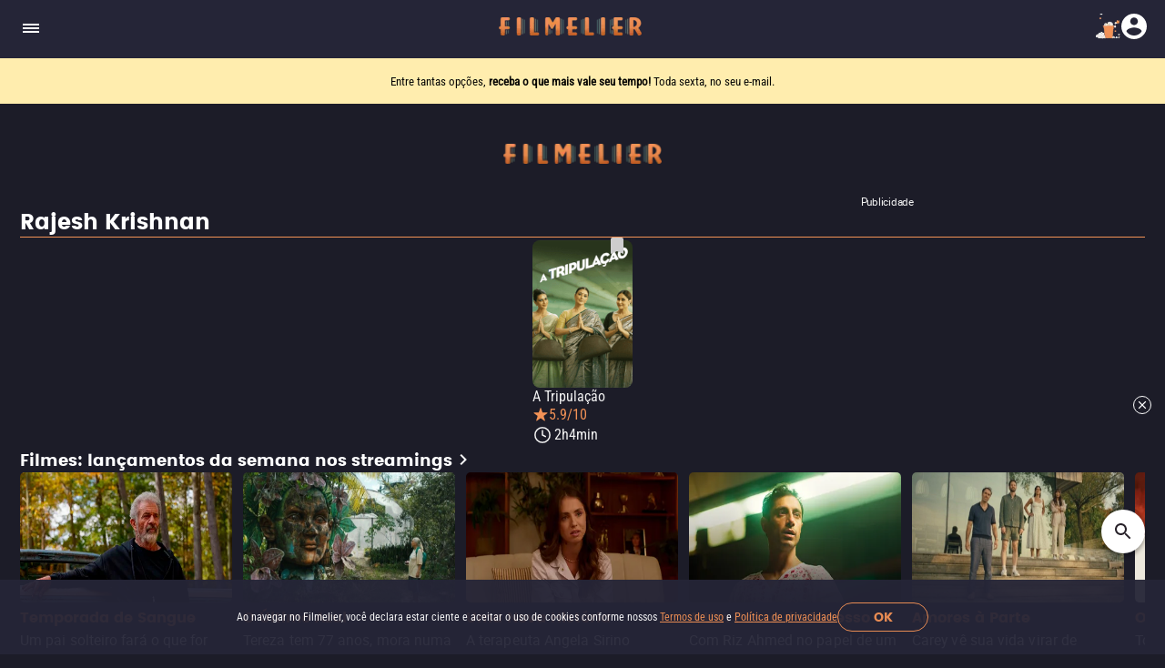

--- FILE ---
content_type: text/html; charset=utf-8
request_url: https://www.filmelier.com/br/director/rajesh-krishnan
body_size: 5904
content:
<!DOCTYPE html><html lang="pt-BR"><head><meta charSet="utf-8"/><meta name="viewport" content="width=device-width, initial-scale=1"/><script>
                window.dataLayer = window.dataLayer || [];
                function gtag(){dataLayer.push(arguments);}
                gtag('js', new Date());
                gtag('config', 'G-BG4GQQM47K');
              </script><script>
                var googletag = googletag || {};
                googletag.cmd = googletag.cmd || [];
              </script><meta property="og:image" content="https://media.filmelier.com/tit/AcHck0/thumb/crew_iGkBmT8.jpeg"/><meta name="twitter:image" content="https://media.filmelier.com/tit/AcHck0/thumb/crew_iGkBmT8.jpeg"/><meta property="og:locale" content="pt-BR"/><meta property="og:locale:alternate" content="en"/><meta property="og:locale:alternate" content="es-MX"/><meta name="next-head-count" content="9"/><meta http-equiv="X-UA-Compatible" content="IE=edge"/><meta name="robots" content="index, follow"/><meta name="author" content="Filmelier"/><meta name="twitter:card" content="summary_large_image"/><meta name="twitter:site" content="@FilmelierBR"/><meta name="twitter:creator" content="@FilmelierBR"/><meta property="og:site_name" content="Filmelier"/><meta property="og:type" content="website"/><meta property="og:image:width" content="476"/><meta property="og:image:height" content="248"/><meta property="fb:app_id" content="407385426350081"/><link rel="preconnect" href="https://media.filmelier.com"/><link rel="dns-prefetch" href="https://media.filmelier.com"/><link rel="preconnect" href="https://fonts.gstatic.com/s/roboto/v32/KFOlCnqEu92Fr1MmSU5fBBc4AMP6lQ.woff2"/><link rel="preconnect" href="https://fonts.gstatic.com/s/roboto/v32/KFOlCnqEu92Fr1MmWUlfBBc4AMP6lQ.woff2"/><link rel="preconnect" href="https://fonts.gstatic.com/s/roboto/v32/KFOmCnqEu92Fr1Mu4mxKKTU1Kg.woff2"/><link rel="preload" href="/fonts/Roboto/Roboto-Regular.woff2" as="font" type="font/woff2" crossorigin="anonymous"/><link rel="preload" href="/fonts/Poppins/Poppins-Bold.woff2" as="font" type="font/woff2" crossorigin="anonymous"/><link rel="preload" href="/fonts/Roboto/RobotoCondensed-Regular.woff2" as="font" type="font/woff2" crossorigin="anonymous"/><link rel="preload" href="/images/film_placeholder.webp" as="image" type="image/webp" crossorigin="anonymous"/><link rel="apple-touch-icon" sizes="57x57" href="https://static.filmelier.com/dist/images/favicon/apple-icon-57x57.png?v=1.45.0"/><link rel="apple-touch-icon" sizes="60x60" href="https://static.filmelier.com/dist/images/favicon/apple-icon-60x60.png?v=1.45.0"/><link rel="apple-touch-icon" sizes="72x72" href="https://static.filmelier.com/dist/images/favicon/apple-icon-72x72.png?v=1.45.0"/><link rel="apple-touch-icon" sizes="76x76" href="https://static.filmelier.com/dist/images/favicon/apple-icon-76x76.png?v=1.45.0"/><link rel="apple-touch-icon" sizes="114x114" href="https://static.filmelier.com/dist/images/favicon/apple-icon-114x114.png?v=1.45.0"/><link rel="apple-touch-icon" sizes="120x120" href="https://static.filmelier.com/dist/images/favicon/apple-icon-120x120.png?v=1.45.0"/><link rel="apple-touch-icon" sizes="144x144" href="https://static.filmelier.com/dist/images/favicon/apple-icon-144x144.png?v=1.45.0"/><link rel="apple-touch-icon" sizes="152x152" href="https://static.filmelier.com/dist/images/favicon/apple-icon-152x152.png?v=1.45.0"/><link rel="apple-touch-icon" sizes="180x180" href="https://static.filmelier.com/dist/images/favicon/apple-icon-180x180.png?v=1.45.0"/><link rel="icon" type="image/png" sizes="192x192" href="https://static.filmelier.com/dist/images/favicon/android-icon-192x192.png?v=1.45.0"/><link rel="icon" type="image/png" sizes="32x32" href="https://static.filmelier.com/dist/images/favicon/favicon-32x32.png?v=1.45.0"/><link rel="icon" type="image/png" sizes="96x96" href="https://static.filmelier.com/dist/images/favicon/favicon-96x96.png?v=1.45.0"/><link rel="icon" type="image/png" sizes="16x16" href="https://static.filmelier.com/dist/images/favicon/favicon-16x16.png?v=1.45.0"/><meta name="msapplication-TileColor" content="#1c1c28"/><meta name="msapplication-TileImage" content="https://static.filmelier.com/dist/images/favicon/ms-icon-144x144.png?v=1.45.0"/><meta name="theme-color" content="#1c1c28"/><script src="/region.js" async=""></script><script async="" src="https://fundingchoicesmessages.google.com/i/pub-1973017025763901?ers=1"></script><script>
                (function(){
                  function signalGooglefcPresent(){
                    if(!window.frames['googlefcPresent']){
                      if(document.body){
                        const iframe=document.createElement('iframe');
                        iframe.style='width:0;height:0;border:none;z-index:-1000;left:-1000px;top:-1000px;';
                        iframe.style.display='none';
                        iframe.name='googlefcPresent';
                        document.body.appendChild(iframe);
                      }else{
                        setTimeout(signalGooglefcPresent,0);
                      }
                    }
                  }
                  signalGooglefcPresent();
                })();
            </script><link data-next-font="" rel="preconnect" href="/" crossorigin="anonymous"/><link rel="preload" href="/_next/static/css/c9bdabaf75c18ba1.css" as="style"/><link rel="stylesheet" href="/_next/static/css/c9bdabaf75c18ba1.css" data-n-g=""/><link rel="preload" href="/_next/static/css/b7c906c5d1bf2613.css" as="style"/><link rel="stylesheet" href="/_next/static/css/b7c906c5d1bf2613.css" data-n-p=""/><noscript data-n-css=""></noscript><script defer="" nomodule="" src="/_next/static/chunks/polyfills-42372ed130431b0a.js"></script><script src="/_next/static/chunks/webpack-e8ab9ebb3d0bd8c8.js" defer=""></script><script src="/_next/static/chunks/framework-cbb6607db9902217.js" defer=""></script><script src="/_next/static/chunks/main-293e89bd87386835.js" defer=""></script><script src="/_next/static/chunks/pages/_app-57b300611d9fe018.js" defer=""></script><script src="/_next/static/chunks/pages/director/%5Bslug%5D-c6e9774b29d03bcb.js" defer=""></script><script src="/_next/static/e7XK4QEMKnn6FgO0qknx4/_buildManifest.js" defer=""></script><script src="/_next/static/e7XK4QEMKnn6FgO0qknx4/_ssgManifest.js" defer=""></script></head><body><div id="__next"><div></div><header class="styles_headerContainer__5wTW5"></header><main><div class="styles_container__IUoCs  styles_container-with-top-bar-newsletter__VDLIP "><div id="top-bar-newsletter" class="styles_top-bar-newsletter-content__us5Pk" style="background-color:#FFEDAE"><div class="styles_top-bar-newsletter-text__Pur0Z styles_fade__59_kV"><p><span>Entre tantas op&ccedil;&otilde;es, <strong>receba o que mais vale seu tempo!</strong> </span>Toda sexta, no seu e-mail.</p></div></div><div class="styles_content__dPw2d  "><div class="styles_banner-320-50__FuPPV"><div></div></div><h1 class="styles_title__VN2bg">Rajesh Krishnan</h1><div class="styles_container-films__1YxSk"><div class="styles_item-film__jI11L"><div class="styles_list-container-item__2FYS_ styles_non-carousel__OQFr9"><button type="button" class="styles_not-saved__DmpLF styles_carousel__x0qLl"></button><a href="/br/filmes/25731/a-tripulacao"><img data-src="https://media.filmelier.com/tit/cKjJJ1/poster/a-tripulacao_DD2xcWA.jpeg" alt="Filmelier Image" draggable="false" title="A Tripulação: Três mulheres trabalhadoras se veem presas em uma teia de mentiras, enfrentando situações injustificadas." loading="lazy" decoding="async" data-nimg="fill" class="" style="position:absolute;height:100%;width:100%;left:0;top:0;right:0;bottom:0;color:transparent" src="https://media.filmelier.com/tit/cKjJJ1/poster/a-tripulacao_DD2xcWA.jpeg"/><div class="styles_title-infos__urZ45" style="gap:5px"><h3 class="styles_title__3AGJt">A Tripulação</h3><div class="styles_rating-and-runtime__6YaYO"><p class="styles_imdb-rating__uv1dm">5.9/10</p><p class="styles_running-time__QEST8">2h4min</p></div></div></a></div></div></div><button type="button" style="display:none" draggable="false" class="styles_button__OFXl5">Ver mais filmes</button><div class="styles_news-container__VHS1B"><section class="styles_swiper-carousel-thumb__F8vgq"><div class="styles_swiper-header__kA87t"><div class="styles_swiper-title__TE5hZ"><a href="/br/list/lancamentos-da-semana-no-streaming"><h2>Filmes: lançamentos da semana nos streamings</h2><svg xmlns="http://www.w3.org/2000/svg" width="24" height="24" viewBox="0 2.5 30 30" fill="none" class=""><path fill-rule="evenodd" clip-rule="evenodd" d="M12.4998 7.5L10.7373 9.2625L16.4623 15L10.7373 20.7375L12.4998 22.5L19.9998 15L12.4998 7.5Z" fill="white"></path></svg></a></div><div class="styles_navigation-buttons__bdqTV"><button type="button" class="styles_film-previous-button__oQLym" aria-label="Previous" disabled=""><svg xmlns="http://www.w3.org/2000/svg" width="30" height="30" viewBox="0 0 30 30" fill="none" class=""><path fill-rule="evenodd" clip-rule="evenodd" d="M19.2625 9.2625L17.5 7.5L10 15L17.5 22.5L19.2625 20.7375L13.5375 15L19.2625 9.2625Z" fill="#746B77"></path></svg></button><button type="button" aria-label="Next" class="styles_film-next-button__ie9Cf"><svg xmlns="http://www.w3.org/2000/svg" width="30" height="30" viewBox="0 0 30 30" fill="none" class=""><path fill-rule="evenodd" clip-rule="evenodd" d="M12.4998 7.5L10.7373 9.2625L16.4623 15L10.7373 20.7375L12.4998 22.5L19.9998 15L12.4998 7.5Z" fill="#F39256"></path></svg></button></div></div><div class="swiper" style="width:100%"><div class="swiper-wrapper"><div class="swiper-slide styles_container-thumb__7CmvY styles_with-sinopse__LbFUL" data-swiper-slide-index="0"><a draggable="false" href="/br/filmes/115203/temporada-de-sangue"><img data-src="https://media.filmelier.com/optimized/115202/thumb/115202.webp" alt="Temporada de Sangue" draggable="false" loading="lazy" width="165" height="245" decoding="async" data-nimg="1" class="" style="color:transparent" src="https://media.filmelier.com/optimized/115202/thumb/115202.webp"/><h3>Temporada de Sangue</h3></a><p>Um pai solteiro fará o que for preciso para proteger sua filha de 13 anos do mundo corrupto que a cerca.</p></div><div class="swiper-slide styles_container-thumb__7CmvY styles_with-sinopse__LbFUL" data-swiper-slide-index="1"><a draggable="false" href="/br/filmes/28889/o-ultimo-azul"><img data-src="https://media.filmelier.com/images/tit/28888/thumb/o-ultimo-azul83701.webp" alt="O Último Azul" draggable="false" loading="lazy" width="165" height="245" decoding="async" data-nimg="1" class="" style="color:transparent" src="https://media.filmelier.com/images/tit/28888/thumb/o-ultimo-azul83701.webp"/><h3>O Último Azul</h3></a><p>Tereza tem 77 anos, mora numa cidade industrializada na Amazônia e é convocada oficialmente pelo governo a se mudar para uma colônia habitacional compulsória. Lá, os idosos &quot;desfrutam&quot; de seus últimos anos de vida, enquanto a juventude produtiva do país trabalha sem se preocupar com os mais velhos. Antes do exílio forçado, ela embarca numa jornada pelos rios e afluentes da região para realizar um último desejo, algo que pode mudar seu rumo para sempre.</p></div><div class="swiper-slide styles_container-thumb__7CmvY styles_with-sinopse__LbFUL" data-swiper-slide-index="2"><a draggable="false" href="/br/filmes/114575/uma-nova-historia"><img data-src="https://media.filmelier.com/optimized/114574/thumb/114574.webp" alt="Uma Nova História" draggable="false" loading="lazy" width="165" height="245" decoding="async" data-nimg="1" class="" style="color:transparent" src="https://media.filmelier.com/optimized/114574/thumb/114574.webp"/><h3>Uma Nova História</h3></a><p>A terapeuta Angela Sirino acompanha três mulheres em suas jornadas de cura: Janete, uma influencer que esconde um vazio profundo; Roberta, que sofre convulsões misteriosas ligadas a memórias reprimidas; e Flávia, que enfrenta um luto devastador. Guiadas pela terapia, elas transformam dor em força, provando que toda cicatriz pode ser o ponto de partida para uma nova história.</p></div><div class="swiper-slide styles_container-thumb__7CmvY styles_with-sinopse__LbFUL" data-swiper-slide-index="3"><a draggable="false" href="/br/filmes/115215/a-um-passo-do-sucesso"><img data-src="https://media.filmelier.com/optimized/115214/thumb/115214.webp" alt="A Um Passo do Sucesso" draggable="false" loading="lazy" width="165" height="245" decoding="async" data-nimg="1" class="" style="color:transparent" src="https://media.filmelier.com/optimized/115214/thumb/115214.webp"/><h3>A Um Passo do Sucesso</h3></a><p>Com Riz Ahmed no papel de um rapper britânico-paquistanês prestes a embarcar em sua primeira turnê mundial, uma doença inesperada o obriga a encarar sua origem, seu legado e o verdadeiro custo da fama.</p></div><div class="swiper-slide styles_container-thumb__7CmvY styles_with-sinopse__LbFUL" data-swiper-slide-index="4"><a draggable="false" href="/br/filmes/113507/amores-a-parte"><img data-src="https://media.filmelier.com/images/tit/113506/thumb/splitsville59138.webp" alt="Amores à Parte" draggable="false" loading="lazy" width="165" height="245" decoding="async" data-nimg="1" class="" style="color:transparent" src="https://media.filmelier.com/images/tit/113506/thumb/splitsville59138.webp"/><h3>Amores à Parte</h3></a><p>Carey vê sua vida virar de cabeça para baixo quando sua esposa Ashley pede o divórcio. Em busca de apoio, ele recorre aos amigos Julie e Paul, mas se surpreende ao descobrir que o segredo da felicidade do casal é um relacionamento aberto. Curioso e desesperado, Carey decide se aventurar, mas acaba ultrapassando todos os limites e levando a relação de todos eles à loucura.</p></div><div class="swiper-slide styles_container-thumb__7CmvY styles_with-sinopse__LbFUL" data-swiper-slide-index="5"><a draggable="false" href="/br/filmes/115224/o-falsario"><img data-src="https://media.filmelier.com/optimized/115223/thumb/115223.webp" alt="O Falsário" draggable="false" loading="lazy" width="165" height="245" decoding="async" data-nimg="1" class="" style="color:transparent" src="https://media.filmelier.com/optimized/115223/thumb/115223.webp"/><h3>O Falsário</h3></a><p>Toni Chichiarelli chega a Roma com o sonho de se tornar pintor, mas seu talento o leva para outros caminhos — de galerias de arte a segredos de Estado. Entre arte, crime e poder, sua assinatura acaba em todos os lugares — até mesmo na história da Itália.</p></div><div class="swiper-slide styles_container-thumb__7CmvY styles_with-sinopse__LbFUL" data-swiper-slide-index="6"><a draggable="false" href="/br/filmes/115262/a-noite-das-bruxas"><img data-src="https://media.filmelier.com/optimized/10455/thumb/10455.webp" alt="A Noite das Bruxas" draggable="false" loading="lazy" width="165" height="245" decoding="async" data-nimg="1" class="" style="color:transparent" src="https://media.filmelier.com/optimized/10455/thumb/10455.webp"/><h3>A Noite das Bruxas</h3></a><p>Um grupo de jovens embarca numa expedição de snowboard fora da rede, mas se perde em uma floresta remota atormentada por lendas de bruxas. Sem veículo e sob o frio mortal, terão que enfrentar a natureza… e o terror do mito.</p></div><div class="swiper-slide styles_container-thumb__7CmvY styles_with-sinopse__LbFUL" data-swiper-slide-index="7"><a draggable="false" href="/br/filmes/114629/sombras-no-deserto"><img data-src="https://media.filmelier.com/images/tit/114628/thumb/the-carpenters-son32800.webp" alt="Sombras no Deserto" draggable="false" loading="lazy" width="165" height="245" decoding="async" data-nimg="1" class="" style="color:transparent" src="https://media.filmelier.com/images/tit/114628/thumb/the-carpenters-son32800.webp"/><h3>Sombras no Deserto</h3></a><p>Um garoto, conhecido apenas como &quot;O Menino&quot;, é levado à dúvida por outra criança misteriosa e se rebela contra seu guardião, &quot;O Carpinteiro&quot;, revelando poderes inerentes e um destino além de sua compreensão. Ao exercer seu próprio poder, o Menino e sua família se tornam alvo de horrores, tanto naturais quanto divinos.</p></div></div></div></section></div></div></div><div id="amplified_100006407"></div><div id="amplified_100006542"></div></main></div><script id="__NEXT_DATA__" type="application/json">{"props":{"pageProps":{"session_user":null,"top_bar_newsletter_data":{"text_1":"\u003cp\u003e\u003cspan\u003eEntre tantas op\u0026ccedil;\u0026otilde;es, \u003cstrong\u003ereceba o que mais vale seu tempo!\u003c/strong\u003e \u003c/span\u003eToda sexta, no seu e-mail.\u003c/p\u003e","text_2":"\u003cp\u003e\u003cstrong\u003e\u003cspan\u003e\u003ca href=\"https://www.primevideo.com/storefront/subscription/filmelierplusbr\" target=\"_blank\"\u003eExperimente o Filmelier+, no Prime Video.\u003c/a\u003e\u003c/span\u003e\u003c/strong\u003e\u003ca href=\"https://www.primevideo.com/storefront/subscription/filmelierplusbr\" target=\"_blank\"\u003e \u003c/a\u003e\u003cspan\u003e\u003ca href=\"https://www.primevideo.com/storefront/subscription/filmelierplusbr\" target=\"_blank\"\u003eFilmes que combinam com voc\u0026ecirc;\u0026nbsp;\u0026mdash; e com o olhar do Filmelier.\u003c/a\u003e\u003c/span\u003e\u003c/p\u003e","text_3":"\u003cp\u003e\u003cspan\u003e\u003ca href=\"https://www.filmelier.com/br/filme-do-dia\" target=\"_blank\"\u003eUm filme por dia. Uma \u0026uacute;nica dica. Seis tentativas para acertar.\u0026nbsp;\u003c/a\u003e\u003c/span\u003e\u003ca href=\"https://www.filmelier.com/br/filme-do-dia\"\u003e\u003cstrong\u003eConsegue adivinhar o filme de hoje?\u003c/strong\u003e\u003c/a\u003e\u003c/p\u003e","color":"#FFEDAE"},"complete_url":"https://www.filmelier.com/br/assistir-filmes-online/director/rajesh-krishnan","hostname":"https://www.filmelier.com","translations":{"seeMoreFilms":"Ver mais filmes","advertising":"Publicidade","relatedLists":"Listas relacionadas","seeMoreLists":"Ver mais listas"},"directorData":{"title":"Rajesh Krishnan","description":null,"meta_title":"Filmes de Rajesh Krishnan | Filmelier","meta_description":"Procurando pelos filmes de Rajesh Krishnan? No Filmelier você vê a filmografia completa desse grande diretor. Acesse o site e saiba mais!","films":[{"id_filme":25731,"titulo":"A Tripulação","imagem_cartaz":"https://media.filmelier.com/tit/cKjJJ1/poster/a-tripulacao_DD2xcWA.jpeg","imagem_thumb":"https://media.filmelier.com/tit/AcHck0/thumb/crew_iGkBmT8.jpeg","slug":"a-tripulacao","duracao":124,"imdb":5.9,"imdb_rating_count":35834,"storyline":"Três mulheres trabalhadoras se veem presas em uma teia de mentiras, enfrentando situações injustificadas.","saved":0}],"related_lists":[]},"movies_to_watch_at_home":{"titulo":"Filmes: lançamentos da semana nos streamings","url":"lancamentos-da-semana-no-streaming","content":[{"id_filme":115203,"titulo":"Temporada de Sangue","url":"lancamentos-da-semana-no-streaming","slug":"temporada-de-sangue","imagem_thumb":"optimized/115202/thumb/115202.webp","sinopse":"Um pai solteiro fará o que for preciso para proteger sua filha de 13 anos do mundo corrupto que a cerca."},{"id_filme":28889,"titulo":"O Último Azul","url":"lancamentos-da-semana-no-streaming","slug":"o-ultimo-azul","imagem_thumb":"/images/tit/28888/thumb/o-ultimo-azul83701.webp","sinopse":"Tereza tem 77 anos, mora numa cidade industrializada na Amazônia e é convocada oficialmente pelo governo a se mudar para uma colônia habitacional compulsória. Lá, os idosos \"desfrutam\" de seus últimos anos de vida, enquanto a juventude produtiva do país trabalha sem se preocupar com os mais velhos. Antes do exílio forçado, ela embarca numa jornada pelos rios e afluentes da região para realizar um último desejo, algo que pode mudar seu rumo para sempre."},{"id_filme":114575,"titulo":"Uma Nova História","url":"lancamentos-da-semana-no-streaming","slug":"uma-nova-historia","imagem_thumb":"optimized/114574/thumb/114574.webp","sinopse":"A terapeuta Angela Sirino acompanha três mulheres em suas jornadas de cura: Janete, uma influencer que esconde um vazio profundo; Roberta, que sofre convulsões misteriosas ligadas a memórias reprimidas; e Flávia, que enfrenta um luto devastador. Guiadas pela terapia, elas transformam dor em força, provando que toda cicatriz pode ser o ponto de partida para uma nova história."},{"id_filme":115215,"titulo":"A Um Passo do Sucesso","url":"lancamentos-da-semana-no-streaming","slug":"a-um-passo-do-sucesso","imagem_thumb":"optimized/115214/thumb/115214.webp","sinopse":"Com Riz Ahmed no papel de um rapper britânico-paquistanês prestes a embarcar em sua primeira turnê mundial, uma doença inesperada o obriga a encarar sua origem, seu legado e o verdadeiro custo da fama."},{"id_filme":113507,"titulo":"Amores à Parte","url":"lancamentos-da-semana-no-streaming","slug":"amores-a-parte","imagem_thumb":"/images/tit/113506/thumb/splitsville59138.webp","sinopse":"Carey vê sua vida virar de cabeça para baixo quando sua esposa Ashley pede o divórcio. Em busca de apoio, ele recorre aos amigos Julie e Paul, mas se surpreende ao descobrir que o segredo da felicidade do casal é um relacionamento aberto. Curioso e desesperado, Carey decide se aventurar, mas acaba ultrapassando todos os limites e levando a relação de todos eles à loucura."},{"id_filme":115224,"titulo":"O Falsário","url":"lancamentos-da-semana-no-streaming","slug":"o-falsario","imagem_thumb":"optimized/115223/thumb/115223.webp","sinopse":"Toni Chichiarelli chega a Roma com o sonho de se tornar pintor, mas seu talento o leva para outros caminhos — de galerias de arte a segredos de Estado. Entre arte, crime e poder, sua assinatura acaba em todos os lugares — até mesmo na história da Itália."},{"id_filme":115262,"titulo":"A Noite das Bruxas","url":"lancamentos-da-semana-no-streaming","slug":"a-noite-das-bruxas","imagem_thumb":"optimized/10455/thumb/10455.webp","sinopse":"Um grupo de jovens embarca numa expedição de snowboard fora da rede, mas se perde em uma floresta remota atormentada por lendas de bruxas. Sem veículo e sob o frio mortal, terão que enfrentar a natureza… e o terror do mito."},{"id_filme":114629,"titulo":"Sombras no Deserto","url":"lancamentos-da-semana-no-streaming","slug":"sombras-no-deserto","imagem_thumb":"/images/tit/114628/thumb/the-carpenters-son32800.webp","sinopse":"Um garoto, conhecido apenas como \"O Menino\", é levado à dúvida por outra criança misteriosa e se rebela contra seu guardião, \"O Carpinteiro\", revelando poderes inerentes e um destino além de sua compreensão. Ao exercer seu próprio poder, o Menino e sua família se tornam alvo de horrores, tanto naturais quanto divinos."}]},"slug":"rajesh-krishnan","metaTags":{"metaCanonical":"https://www.filmelier.com/br/director/rajesh-krishnan","metaLocale":"pt-BR","metaLocaleAlternate":["en","es-MX"]},"meta_title":"Filmes de Rajesh Krishnan | Filmelier","meta_description":"Procurando pelos filmes de Rajesh Krishnan? No Filmelier você vê a filmografia completa desse grande diretor. Acesse o site e saiba mais!","meta_image":"https://media.filmelier.com/tit/AcHck0/thumb/crew_iGkBmT8.jpeg","initialMovies":[{"id_filme":25731,"titulo":"A Tripulação","imagem_cartaz":"https://media.filmelier.com/tit/cKjJJ1/poster/a-tripulacao_DD2xcWA.jpeg","imagem_thumb":"https://media.filmelier.com/tit/AcHck0/thumb/crew_iGkBmT8.jpeg","slug":"a-tripulacao","duracao":124,"imdb":5.9,"imdb_rating_count":35834,"storyline":"Três mulheres trabalhadoras se veem presas em uma teia de mentiras, enfrentando situações injustificadas.","saved":0}]},"__N_SSP":true},"page":"/director/[slug]","query":{"slug":"rajesh-krishnan"},"buildId":"e7XK4QEMKnn6FgO0qknx4","isFallback":false,"isExperimentalCompile":false,"gssp":true,"locale":"br","locales":["en","br","mx"],"defaultLocale":"en","scriptLoader":[]}</script></body></html>

--- FILE ---
content_type: text/css; charset=UTF-8
request_url: https://www.filmelier.com/_next/static/css/b7c906c5d1bf2613.css
body_size: 1065
content:
.styles_banner-320-50__FuPPV{min-height:50px;width:100%;display:flex;align-items:center}.styles_banner-container__qF28f .styles_banner-top__0NSZP{height:50px !important}.styles_full-width__0hpks{display:flex;width:100%}.styles_title__VN2bg{font-family:"Roboto" !important;font-style:normal !important;font-weight:700 !important;font-size:24px !important;line-height:30px !important;letter-spacing:normal !important;font-family:"Poppins" !important;color:#fff;border-bottom:1px solid #f39256}@media(min-width: 1366px){.styles_title__VN2bg{font-family:"Roboto" !important;font-style:normal !important;font-weight:700 !important;font-size:32px !important;line-height:35px !important;letter-spacing:normal !important;font-family:"Poppins" !important}}.styles_swiper-description__ytWJs{font-family:"Roboto" !important;font-style:normal !important;font-weight:400 !important;font-size:16px !important;line-height:24px !important;letter-spacing:normal !important;color:#fff;display:block;overflow:hidden;text-overflow:ellipsis;max-width:100%}.styles_swiper-description__ytWJs p{overflow:hidden;text-overflow:ellipsis;max-width:100%}@media(min-width: 768px){.styles_swiper-description__ytWJs{line-height:28px !important}}.styles_swiper-description__ytWJs a{color:#f39256;text-decoration:none;font-weight:700}.styles_container-films__1YxSk{display:flex;justify-content:center;flex-wrap:wrap;width:100%;gap:30px 16px}@media(min-width: 768px){.styles_container-films__1YxSk{width:728px;align-self:center}}@media(min-width: 1366px){.styles_container-films__1YxSk{width:1136px}}.styles_container-films__1YxSk a:hover{text-decoration:inherit;opacity:.9}.styles_container-films__1YxSk img{border-radius:8px}.styles_container-films__1YxSk .styles_item-film__jI11L{max-width:50%;display:flex;flex-direction:column;gap:10px}@media(min-width: 768px){.styles_container-films__1YxSk .styles_item-film__jI11L{max-width:16.66666667%}}.styles_container-films__1YxSk .styles_film-information-ghost__ERZFA{height:80px}@media(min-width: 768px){.styles_container-films__1YxSk .styles_film-information-ghost__ERZFA{height:55px}}.styles_button__OFXl5{font-family:"Roboto" !important;font-style:normal !important;font-weight:700 !important;font-size:16px !important;line-height:18.75px !important;letter-spacing:normal !important;width:-moz-fit-content;width:fit-content;height:40px;display:flex;align-items:center;justify-content:center;align-self:center;padding:5px 45px;border-radius:100px;border:none;background:#f39256;color:#1c1c28;text-align:center;text-transform:uppercase}.styles_list-item__jZ5cg{background-size:cover;background-position:center;width:316px;height:232px;display:flex;flex-direction:column;justify-content:flex-end;padding:20px;color:#fff;flex-shrink:0}@media(min-width: 768px){.styles_list-item__jZ5cg{width:236px;height:151px}}@media(min-width: 1366px){.styles_list-item__jZ5cg{width:370px;height:230px}}.styles_list-item__jZ5cg h3{text-shadow:1px 4px 5px rgba(0,0,0,.8)}.styles_main-curator-list-container__WYNcN{display:flex;flex-direction:column;justify-content:center;align-items:center}.styles_main-curator-list-container__WYNcN .styles_main-curator-list-title__wGDlf{display:flex;flex-direction:column;width:100%}.styles_main-curator-list-container__WYNcN .styles_main-curator-list-title__wGDlf hr{margin-top:5px;margin-bottom:20px}.styles_main-curator-list-container__WYNcN .styles_main-curator-list-title__wGDlf h2{font-size:18px;line-height:20px;font-weight:700;color:#fff;font-feature-settings:"clig" off,"liga" off}@media(min-width: 1366px){.styles_main-curator-list-container__WYNcN .styles_main-curator-list-title__wGDlf h2{font-size:20px;line-height:25px}}.styles_main-curator-list-container__WYNcN .styles_main-curator-list__e7UoT{display:flex;flex-direction:column}.styles_main-curator-list-container__WYNcN .styles_main-curator-list__e7UoT .styles_curator-list-container__pSCR_{display:flex;flex-direction:column;gap:20px}@media(min-width: 768px){.styles_main-curator-list-container__WYNcN .styles_main-curator-list__e7UoT .styles_curator-list-container__pSCR_{flex-direction:row;gap:10px}}@media(min-width: 1366px){.styles_main-curator-list-container__WYNcN .styles_main-curator-list__e7UoT .styles_curator-list-container__pSCR_{gap:13px}}.styles_main-curator-list-container__WYNcN .styles_main-curator-list__e7UoT .styles_main-curator-title__qKDxo{color:#f2f2f2;font-family:"Poppins";font-size:18px;font-style:normal;font-weight:700;line-height:30px}@media(min-width: 768px){.styles_main-curator-list-container__WYNcN .styles_main-curator-list__e7UoT .styles_main-curator-title__qKDxo{font-size:18px;line-height:20px}}@media(min-width: 1366px){.styles_main-curator-list-container__WYNcN .styles_main-curator-list__e7UoT .styles_main-curator-title__qKDxo{font-size:27px;line-height:30px}}.styles_main-curator-list-container__WYNcN .styles_see-more-button__rPIPG{margin-top:20px;display:flex;justify-content:center;align-items:center;height:32px;width:235px;border-radius:100px;background-color:rgba(0,0,0,0);border:1px solid #f39256;text-transform:uppercase;color:#f39256;font-family:"Roboto" !important;font-style:normal !important;font-weight:700 !important;font-size:16px !important;line-height:20px !important;letter-spacing:1px !important}.styles_news-container__VHS1B h2{font-weight:700;font-size:18px;line-height:20px}@media(min-width: 1366px){.styles_news-container__VHS1B h2{font-size:20px;line-height:25px}}


--- FILE ---
content_type: application/javascript; charset=utf-8
request_url: https://fundingchoicesmessages.google.com/f/AGSKWxU97giP74zPl2uGpVuZsi6-MOSd3gjtIIKp2pdu4BuQZ0x5cmlnaYbAqcHw6RTXCYpfUHAdMYhQM40v34JY8MX6D2PfBYF5cYfc-tPM5YGuQkrjqf8EYg2QekUF5jbU_hIHQnTDLbGjg3H7134xVU96KmHsLEbyumLb-FJPOxd8Z6wCtqnH9gN9XNoe/_/ssc_ad./adsecondary./n2ad_-ad-large./globalbannerad.
body_size: -1287
content:
window['c8c41ed7-fcdd-4de7-9d24-0037d0be5834'] = true;

--- FILE ---
content_type: application/javascript; charset=UTF-8
request_url: https://www.filmelier.com/_next/static/chunks/pages/terms-of-use-bb3c2371d73cadf3.js
body_size: 621
content:
(self.webpackChunk_N_E=self.webpackChunk_N_E||[]).push([[4783],{
/***/11060:
/***/function(t,e,n){(window.__NEXT_P=window.__NEXT_P||[]).push(["/terms-of-use",function(){return n(85472)}])},
/***/85472:
/***/function(t,e,n){"use strict";n.r(e),
/* harmony export */n.d(e,{
/* harmony export */__N_SSP:function(){/* binding */return i},
/* harmony export */default:function(){/* binding */return l}
/* harmony export */});
/* harmony import */var s=n(85893),r=n(69399),o=(n(67294),n(38016)),_=n.n(o),i=!0;
/* harmony import */function l(t){let{top_bar_newsletter_data:e,termsOfUse:n}=t;
return(0/* ["default"] */,s.jsxs)(r.Z,{contentClassName:_().content,top_bar_newsletter_data:e,children:[

(0,s.jsx)("h1",{className:_().title,children:n.title}),

(0,s.jsx)("div",{className:_()["terms-of-use"],
// eslint-disable-next-line react/no-danger
dangerouslySetInnerHTML:{__html:(o=n.body_text,o.replace(/font-size:11pt;|font-family:Calibri,sans-serif;|color:#000000;|line-height:1.2;|color:#1155cc;|color:#1c1d1e;|font-size: 11pt;|font-family: Calibri, sans-serif;|color: rgb\(28, 29, 30\);|color: rgb\(17, 85, 204\);/g,"").trim())}})]});var o}
/***/},
/***/38016:
/***/function(t){
// extracted by mini-css-extract-plugin
t.exports={content:"styles_content__xV6Ez",title:"styles_title__Bkv9X","terms-of-use":"styles_terms-of-use__4kOuW"};
/***/}},
/******/function(t){
/******/t.O(0,[2888,9774,179],(function(){return t(t.s=11060)}));
/******/var e=t.O();
/******/_N_E=e}]);

--- FILE ---
content_type: application/javascript; charset=UTF-8
request_url: https://www.filmelier.com/_next/static/chunks/pages/list/%5Bslug%5D-ac96e085ef5dfd3b.js
body_size: 6105
content:
(self.webpackChunk_N_E=self.webpackChunk_N_E||[]).push([[3466],{
/***/20138:
/***/function(e,s,t){(window.__NEXT_P=window.__NEXT_P||[]).push(["/list/[slug]",function(){return t(77729)}])},
/***/83479:
/***/function(e,s,t){"use strict";
/* harmony export */t.d(s,{
/* harmony export */Z:function(){/* binding */return h}
/* harmony export */});
/* harmony import */var n=t(85893),i=t(21188),a=t(90240),l=t(52017),o=t(87066),r=t(41664),c=t.n(r),d=t(11163),m=t(67294),_=t(57632),u=t(39107),p=t.n(u);
/* harmony import */function h(e){let{id:s=0,ga_platform:t="",complete_url:r="",translations:u}=e;const h=(0,d.useRouter)(),g=h.locale||"en";(0,a/* ["default"] */.Z)(g);const[f,x]=(0,m.useState)();return(0,m.useEffect)((()=>{(async()=>{const e=await Promise.resolve(o/* ["default"] */.Z.get("/api/bff/get-play-surpresa-next-movie",{params:{region:h.locale,id:s},headers:{"current-page-url":r}}));x(e.data.film)})()}),[h.locale]),(0,n.jsxs)("div",{className:p()["container-play-surpresa"],children:[

(0,n.jsx)("h2",{children:u.watch_full_movies_online}),

(0,n.jsx)("p",{children:u.press_play_now_and_be_surprised}),

(0,n.jsxs)(c(),{href:"/play/".concat(null==f?void 0:f.id_filme,"/").concat(null==f?void 0:f.slug),className:p().button,onClick:()=>{(0,l/* .createCustomEvent */.t)({name:"Play Surpresa",action:"cta",platform:t})},target:"_blank",rel:"noreferrer",children:[

(0/* .FilmPlayCircleOutline */,n.jsx)(i.sz,{size:22,viewBoxSize:18,color:"#1C1C28"}),u.surprise_me]},(0,_/* ["default"] */.Z)())]})}
/***/},
/***/77729:
/***/function(e,s,t){"use strict";
// ESM COMPAT FLAG
t.r(s),
// EXPORTS
t.d(s,{__N_SSP:function(){/* binding */return Z},default:function(){/* binding */return T}});
// EXTERNAL MODULE: ./node_modules/react/jsx-runtime.js
var n=t(85893),i=t(96138),a=t(83398),l=t(69399),o=t(73335),r=t(52017),c=t(87066),d=t(41664),m=t.n(d),_=t(11163),u=t(99403),p=t(67294),h=t(1852),g=t(57632),f=t(90485),x=t(83479),v=t(21188),w=t(39258),j=t(88115),y=t.n(j),b=t(83454);
// EXTERNAL MODULE: ./src/components/FilmelierBoxNewsletter/index.tsx
function N(e){let{list:s,region:t,translations:i}=e;return(0,_.useRouter)(),(0,n.jsxs)(n.Fragment,{children:[(0,n.jsxs)("div",{className:"flex align-items-center",children:[

(0,n.jsx)("center",{className:y()["banner-top"],children:(0/* default */,n.jsx)(o.Z,{id:"banner-top",label:i.advertising})}),

(0,n.jsx)("h1",{children:(a=s.lista,"".concat(null==a?void 0:a.charAt(0).toUpperCase()).concat(null==a?void 0:a.slice(1)))})]}),(null==s?void 0:s.description)&&(0,n.jsx)("span",{className:y()["description-list"],
// eslint-disable-next-line react/no-danger
dangerouslySetInnerHTML:{__html:s.description}}),

(0,n.jsx)("div",{className:y()["lists-container"],children:null==s?void 0:s.films.map((e=>(0,n.jsx)(p.Fragment,{children:(0/* FilmelierPoster */,n.jsx)(w.E,{movie:e,title_tag:"h2"})},(0,g/* default */.Z)())))})]});var a}const C=e=>{if(null==e?void 0:e.startsWith("https"))return e;let s=e||"";(null==e?void 0:e.startsWith("/"))||(s="/".concat(e)),b.env.IS_LOCAL;const t="https://media".concat("",".filmelier.com/");return s?s.startsWith(t)?s:t+s:"".concat(t,"/undefined.jpeg")};
// Image and title only
function k(e){let{list:s}=e;
return(0,n.jsx)("div",{className:y().info,style:{backgroundImage:"\n              linear-gradient(180deg, rgba(28, 28, 40, 0) 35.07%, #1C1C28 100%), \n              url(".concat(C(s.background),")\n          ")},children:(0,n.jsx)("div",{className:y()["content-list-info"],children:(0,n.jsx)("h1",{className:y().title,children:s.lista})})})}
// Share with friends on social media
function S(e){let{list:s,translations:t,region:i}=e;
return(0,n.jsxs)("div",{className:y()["share-with-friends"],children:[

(0,n.jsx)("p",{children:t.share_with_friends}),

(0,n.jsxs)("div",{className:y()["social-media"],children:[

(0/* Button */,n.jsx)(u.z,{className:y()["button-social-media"],onClick:()=>{const e="https://www.facebook.com/sharer/sharer.php?u=".concat(encodeURIComponent(window.location.href));window.open(e,"facebook-share-dialog","width=800,height=600")},children:(0/* FilmFacebook */,n.jsx)(v.r7,{color:"#FFFFFF",size:26,viewBoxSize:15})}),

(0/* Button */,n.jsx)(u.z,{className:y()["button-social-media"],onClick:()=>{const e="https://x.com/intent/tweet?url=".concat(encodeURIComponent(window.location.href),"&text=").concat(encodeURIComponent(s.lista));window.open(e,"x-share-dialog","width=800,height=600")},children:(0/* FilmTwitter */,n.jsx)(v.jE,{color:"#FFFFFF",size:26,viewBoxSize:25})}),

(0/* Button */,n.jsx)(u.z,{className:y()["button-social-media"],onClick:()=>{const e="https://api.whatsapp.com/send?text=".concat(encodeURIComponent("".concat(s.lista,"\n").concat(window.location.href)));window.open(e,"whatsapp-share-dialog","width=800,height=600")},children:(0/* FilmWhatsapp */,n.jsx)(v.rS,{color:"#FFFFFF",size:26,viewBoxSize:27})}),

(0/* Button */,n.jsx)(u.z,{className:y()["button-social-media"],onClick:()=>{const e="https://www.facebook.com/dialog/send?link=".concat(encodeURIComponent(window.location.href),"&app_id=407385426350081&redirect_uri=").concat(encodeURIComponent(window.location.href),"&quote=").concat(encodeURIComponent("".concat(s.lista)));window.open(e,"messeger-share-dialog","width=800,height=600")},children:(0/* FilmMessenger */,n.jsx)(v.s8,{color:"#FFFFFF",size:26,viewBoxSize:32})})]})]})}
// Complete list details
function F(e){let{isDesktop:s,isTablet:t,list:i,translations:a,region:l}=e;const[o,r]=(0,p.useState)(0);return(0,p.useEffect)((()=>{const e=()=>{const{body:e}=document,s=-((e.offsetWidth-1366)/2+116);r(s)};return e(),window.addEventListener("resize",e),()=>{window.removeEventListener("resize",e)}}),[s]),(0,n.jsx)("div",{className:y().info,style:{backgroundImage:"\n              ".concat(s?"linear-gradient(180deg, rgba(28, 28, 40, 0) 28%, #1C1C28 84.5%)":"linear-gradient(180deg, rgba(28, 28, 40, 0) 35.07%, #1C1C28 100%)",", \n              url(").concat(C(i.background),")\n          "),margin:"0 ".concat(s?"".concat(o,"px"):"-22px")},children:(0,n.jsxs)("div",{className:y()["content-list-info"],children:[

(0,n.jsx)("h1",{className:y().title,children:i.lista}),t?(0,n.jsxs)(n.Fragment,{children:[

(0,n.jsx)("div",{className:y().description,
// eslint-disable-next-line react/no-danger
dangerouslySetInnerHTML:{__html:i.description}}),

(0,n.jsx)(S,{region:l,list:i,translations:a})]}):(0,n.jsxs)("div",{className:y()["description-share-with-friends"],children:[

(0,n.jsx)("div",{className:y().description,
// eslint-disable-next-line react/no-danger
dangerouslySetInnerHTML:{__html:i.description}}),

(0,n.jsx)(S,{region:l,list:i,translations:a})]})]})})}
// Statuses film
function R(e){let{movie:s,translations:t}=e,i=null;return s.statuses.isComingSoonBothVodAndCinema?i=t.comingSoonBothVodAndCinema:s.statuses.isCinemaComingSoon?i=t.cinemaComingSoon:s.statuses.isCinemaInPreOrder?i=t.advanceTicketsInTheaters:s.statuses.isCinemaComingSoonWithReleaseDate?i=t.cinemaComingSoon:s.statuses.isCinemaInPreOrderWithReleaseDate?i=t.advanceTicketsInTheaters:s.statuses.isCinemaReleased?i=t.nowShowingInTheaters:s.statuses.isCinemaOutOfScreens?i=t.noLongerInTheaters:s.statuses.isVodComingSoon||s.statuses.isVodComingSoonWithAvailableDate||s.statuses.isVodInPreOrderWithAvailableDate||s.statuses.isVodInPreOrder?i=t.soonAtYourHome:s.statuses.isVodAvailable&&(i=t.watch_at_home),(0,n.jsx)("span",{className:y().statuses,children:i})}
// Show cinemas
function L(e){let{movie:s}=e;return!(s.cinema.length>0)||s.statuses.isCinemaUnavailable||s.statuses.isCinemaOutOfScreens||s.statuses.isCinemaComingSoon||s.statuses.isComingSoonBothVodAndCinema?null:(0,n.jsx)("div",{className:y()["content-cinema-platforms"],children:(0,n.jsx)("div",{className:y().cinema,children:s.cinema.map((e=>(0,n.jsx)(m(),{href:e.url,target:"_blank",onClick:()=>{(0,r/* createCustomEvent */.t)({name:"List",action:"Cinema",platform:"".concat(e.nome)})},children:(0,n.jsx)("img",{src:C(e.icone),alt:e.nome,width:48,height:48})},(0,g/* default */.Z)())))})})}
// Show platforms
function I(e){let{movie:s,translations:t}=e;const i={rent:[],sign:[],free:[]};return s.plataforma.map((e=>(i[e.tipo].push(e),null))),s.plataforma.length>0&&!s.statuses.isVodUnavailable&&!s.statuses.isVodComingSoon?(0,n.jsx)("div",{className:y()["content-cinema-platforms"],children:Object.keys(i).map((e=>i[e].length>0&&(0,n.jsxs)("div",{className:y()["tipo-platforms"],children:[

(0,n.jsxs)("span",{className:y().tipo,children:[
/* eslint-disable no-nested-ternary */"rent"===e?t.rentOrBuy:"sign"===e?t.newSubscription:t.newFree,":"]}),

(0,n.jsx)("div",{className:y().platforms,children:i[e].map((e=>(0,n.jsx)(m(),{href:e.url,target:"_blank",onClick:()=>{(0,r/* createCustomEvent */.t)({name:"List",action:"Platform exit",platform:"".concat(e.nome)})},children:(0,n.jsx)("img",{src:C(e.icone),alt:e.nome,width:48,height:48})},(0,g/* default */.Z)())))})]},(0,g/* default */.Z)())))}):null}
// Loading movies related to the list
function M(e){let{complete_url:s,movie:t,index:i,translations:a,list:l,isMobile:c}=e;const d=(0,_.useRouter)(),[h,f]=(0,p.useState)(!1),w=(0,p.useRef)(null),[j,b]=(0,p.useState)(!1);(0,p.useEffect)((()=>{b(!0)}),[]);const[N,k]=(0,p.useState)(new Array(l.films.length).fill(!1));
// Format duration
(0,p.useEffect)((()=>{
// Check if the line quantity is greater than 4 lines
const e=()=>{const e=w.current;if(e){const s=4*parseInt(window.getComputedStyle(e).lineHeight,10);e.scrollHeight>s?f(!0):f(!1)}};return e(),window.addEventListener("resize",e),()=>{window.removeEventListener("resize",e)}}),[t.porque_assistir]);
/**
   * Retrieve the base path of the movie related to the locale
   * @returns {string}    Returns the base path of the movie page based on locale
   */
const S=(0,p.useMemo)((()=>"mx"===d.locale?"peliculas":"br"===d.locale?"filmes":"movies"),[d.locale]);
return(0,n.jsxs)(n.Fragment,{children:[![0,2].includes(i)&&i%2==0&&(0,n.jsx)("center",{className:y()["banner-300x250"],children:(0/* default */,n.jsx)(o.Z,{id:"banner-300x250-fixo",label:a.advertising,position:i})}),2===i&&(0,n.jsxs)("div",{className:y()["play-supresa-ad"],children:[

(0/* default */,n.jsx)(x.Z,{translations:a,id:0,ga_platform:"curator-list-".concat(d.locale),complete_url:s}),

(0,n.jsx)("center",{className:y()["banner-300x250-next-to-surprise-me"],children:(0/* default */,n.jsx)(o.Z,{id:"banner-300x250-fixo",label:a.advertising,position:i})})]}),

(0,n.jsxs)("div",{className:y()["movie-info"],children:[

(0,n.jsxs)("div",{className:y()["movie-image-title-rating-tags"],children:[

(0,n.jsxs)(m(),{href:"/".concat(S,"/").concat(null==t?void 0:t.id_filme,"/").concat(null==t?void 0:t.slug),className:y()["link-movie"],draggable:!1,onClick:()=>{(0,r/* createCustomEvent */.t)({name:"List",action:"ReadMore Click-".concat(l.lista),platform:"ReadMore Click-".concat(t.titulo)})},children:[

(0,n.jsx)("img",{src:C(t.thumb),alt:t.titulo,className:y()["movie-image"]}),

(0,n.jsx)("h2",{children:t.titulo})]}),

(0,n.jsxs)("div",{className:y()["rating-tags"],children:[

(0/* FilmStar */,n.jsx)(v.ZG,{}),

(0,n.jsx)("span",{className:y()["rating-film"],children:"".concat(t.imdb?t.imdb:"--","/10")}),

(0,n.jsx)("div",{className:y()["tags-film"],children:(e=>{const s=Math.floor(e/60),t=e%60;return e?"".concat(s,"h").concat(t,"min"):"--h--min"})(t.duracao)}),

(0,n.jsx)("div",{className:y()["tags-film"],children:t.faixa_etaria}),

(0,n.jsx)("div",{className:y()["tags-film"],children:t.ano_lancamento}),

(0,n.jsx)("div",{className:y()["tags-film"],children:t.genero.nome})]})]}),

(0,n.jsxs)("div",{className:y()["movie-statuses-cinema-platforms"],children:[

(0,n.jsx)(R,{movie:t,translations:a}),

(0,n.jsx)(L,{movie:t}),

(0,n.jsx)(I,{movie:t,translations:a})]}),

(0,n.jsxs)("div",{className:y()["movie-porque-assisir"],children:[

(0,n.jsx)("div",{ref:w,className:/* eslint-disable no-nested-ternary */j&&c?N[i]?"".concat(y().porque_assisir," ").concat(y().show):y().porque_assisir:"".concat(y().porque_assisir," ").concat(y().show),
// eslint-disable-next-line react/no-danger
dangerouslySetInnerHTML:{__html:t.porque_assistir}}),c&&h&&(0/* Button */,n.jsx)(u.z,{className:y()["show-more"],onClick:()=>{const e=[...N];e[i]=!e[i],k(e)},children:N[i]?"[-]":"[+]"})]}),

(0,n.jsx)(m(),{href:"/".concat(S,"/").concat(null==t?void 0:t.id_filme,"/").concat(null==t?void 0:t.slug),draggable:!1,className:y()["learn-more"],onClick:()=>{(0,r/* createCustomEvent */.t)({name:"List",action:"ReadMore Click-".concat(l.lista),platform:"ReadMore Click-".concat(t.titulo)})},children:a.learn_more})]},(0,g/* default */.Z)())]})}function z(e){let{pop_star_url_image:s,props_banner_top:t,list:i,lastLists:a,translations:l,region:r,complete_url:d,device:_}=e;const u=(0,h.useMediaQuery)({maxWidth:767}),x=(0,h.useMediaQuery)({minWidth:768,maxWidth:1365}),v=(0,h.useMediaQuery)({minWidth:1366}),[w,j]=(0,p.useState)(2),[b,N]=(0,p.useState)(!1),[R,L]=(0,p.useState)(!1),[I,z]=(0,p.useState)(i.films.length<5);
// Verify if the page is at the end to perform lazy loading
// Verify if the page is at the end to perform lazy loading
return(0,p.useEffect)((()=>{window.addEventListener("scroll",(()=>{const{body:e}=document,s=e.getElementsByTagName("footer")[0],t=window.scrollY+window.screen.height+(r.isRegionWW?420:1200)>=s.offsetTop;b||L(t)}))}),[b]),(0,p.useEffect)((()=>{!R||b||I||(async()=>{N(!0),(await(async()=>{const e=await Promise.resolve(c/* default */.Z.get("/api/bff/get-list-films-by-url",{params:{url_list:encodeURIComponent(i.url),page:w},headers:{"current-page-url":window.location.href}}));return j(w+1),z(e.data.new_films.length<5),e.data.new_films})()).map((e=>(i.films.push(e),null))),N(!1),L(!1)})()}),[R,b]),(0,n.jsxs)(n.Fragment,{children:[!(s&&v)&&t&&t.images&&(0/* BannerTopBanner */,n.jsx)(f.W,{images:t.images,targetLink:t.targetLink,adSaleId:t.adSaleId,region:t.region,subRegion:t.subRegion}),!(s&&v)&&(!t||!t.images)&&(0,n.jsx)("center",{className:y()["top-banner"],children:(0/* default */,n.jsx)(o.Z,{id:"banner-top",label:l.advertising})}),"mobile"===_||u?(0,n.jsxs)("div",{className:y()["is-mobile"],children:[

(0,n.jsx)(k,{list:i}),

(0,n.jsx)("div",{className:y().description,
// eslint-disable-next-line react/no-danger
dangerouslySetInnerHTML:{__html:i.description}}),

(0,n.jsx)(S,{region:r,list:i,translations:l})]}):(0,n.jsx)("div",{className:y()["not-is-mobile"],children:(0,n.jsx)(F,{region:r,isDesktop:v,isTablet:x,list:i,translations:l})}),

(0,n.jsxs)("div",{className:y()["page-content-last-lists"],children:[

(0,n.jsx)("div",{className:y()["page-content"],children:i.films.map(((e,s)=>(0,n.jsx)(M,{movie:e,index:s,list:i,translations:l,isMobile:u,complete_url:d},(0,g/* default */.Z)())))}),

(0,n.jsx)("div",{className:y()["is-desktop"],children:(0,n.jsxs)("div",{className:y()["last-lists"],children:[

(0,n.jsxs)("div",{className:y()["last-lists-title"],children:[

(0,n.jsx)("h2",{children:l.recent_lists_added}),

(0,n.jsx)("hr",{})]}),a.map(((e,s)=>(0,n.jsx)(m(),{href:e.url,children:(0,n.jsx)("div",{className:y()["last-list"],style:{backgroundImage:"url(".concat(C(e.thumb),")")},children:(0,n.jsx)("h3",{className:y()["last-list-title"],children:e.titulo})},(0,g/* default */.Z)())},(0,g/* default */.Z)())))]})})]})]})}
// EXTERNAL MODULE: ./src/components/PremiereBanner/index.tsx
var W=t(16222),E=t(54027),O=t.n(E),Z=!0;
// EXTERNAL MODULE: ./src/pages/list/styles.module.scss
function T(e){let{device:s,top_bar_newsletter_data:t,props_pop_star_banner:o,props_premiere_banner:r,props_banner_top:c,list:d,slug:m,locale:u,lastLists:g,translations:f,region:x,movies_to_watch_at_home:v,complete_url:w,hostname:j}=e;var y;(0,_.useRouter)();const b=(0,h.useMediaQuery)({minWidth:1366});
// Redirect correct URL
// Redirect correct URL
return(0,p.useEffect)((()=>{d.lista&&(async()=>{const e=// eslint-disable-next-line no-nested-ternary
1===d.id_regiao?"ww":2===d.id_regiao?"br":"mx",s=j,t="".concat(s,"/").concat({ww:{url:"",locale:"en"},br:{url:"br/",locale:"br"},mx:{url:"mx/",locale:"mx"}}[null!=e?e:"ww"].url,"list/").concat(d.url);
// Redirect to the correct URL
t!=="".concat(s).concat("en"!==u?"/".concat(u):"","/list/").concat(m)&&window.history.replaceState({},"",t)})()}),[d]),(0,n.jsxs)(n.Fragment,{children:[(null==r?void 0:r.images)&&(0/* PremiereBanner */,n.jsx)(W.r,{targetLink:r.targetLink,images:r.images,adSaleId:r.adSaleId,region:r.region,subRegion:r.subRegion}),

(0/* default */,n.jsxs)(l.Z,{contentClassName:O().content,top_bar_newsletter_data:t,children:[d.is_segmentation?(0,n.jsx)(N,{list:d,region:x,translations:f}):(0,n.jsx)(z,{pop_star_url_image:b?null==o||null===(y=o.images)||void 0===y?void 0:y.desktop:void 0,props_banner_top:c,list:d,translations:f,lastLists:g,region:x,complete_url:w,device:s}),!x.isRegionWW&&(0,n.jsx)("div",{className:O()["new-letter"],children:(0/* FilmelierBoxNewsletterPremium */,n.jsx)(i.DE,{})}),!x.isRegionWW&&(0/* ThumbCarousel */,n.jsx)(a.uw,{thumb:v})]})]})}
/***/},
/***/39107:
/***/function(e){
// extracted by mini-css-extract-plugin
e.exports={"container-play-surpresa":"styles_container-play-surpresa__Gg9Gt"};
/***/},
/***/88115:
/***/function(e){
// extracted by mini-css-extract-plugin
e.exports={"banner-top":"styles_banner-top__MBHKj","description-list":"styles_description-list__AsdnI","lists-container":"styles_lists-container__JDQsO","list-container-item":"styles_list-container-item__fRv3K","title-infos":"styles_title-infos__3OZCy",title:"styles_title__lXjLx","rating-and-runtime":"styles_rating-and-runtime__YsG_2","imdb-rating":"styles_imdb-rating__T6wg9","running-time":"styles_running-time__gb8iu","banner-full-width":"styles_banner-full-width__GgAy3",results:"styles_results__VHq85",bannerNewsletter:"styles_bannerNewsletter__n47Rr",banner300_250:"styles_banner300_250__lMXkM","no-result-container":"styles_no-result-container__6Bbfx",ulNoResults:"styles_ulNoResults__n1aAu",linksNoResults:"styles_linksNoResults__aDa_a",dropdownFilmName:"styles_dropdownFilmName__FFJcd",dropdownFilmGenre:"styles_dropdownFilmGenre__7OOg6",loading:"styles_loading__D5uKM",textLoader:"styles_textLoader__FhSA3","top-banner":"styles_top-banner__vbdRF",info:"styles_info__OPUaJ","content-list-info":"styles_content-list-info__pzNGQ",description:"styles_description__YmYKU","share-with-friends":"styles_share-with-friends__0QJn_","social-media":"styles_social-media__H3gpD","button-social-media":"styles_button-social-media__Us6X1","description-share-with-friends":"styles_description-share-with-friends__7HbAd","page-content-last-lists":"styles_page-content-last-lists__r9hKD","page-content":"styles_page-content__Y8jYZ","banner-300x250-next-to-surprise-me":"styles_banner-300x250-next-to-surprise-me__PACoa","banner-300x250":"styles_banner-300x250__OecJW","movie-info":"styles_movie-info__Ek0bm","movie-image-title-rating-tags":"styles_movie-image-title-rating-tags__ghYsJ","movie-image":"styles_movie-image__HfY0b","link-movie":"styles_link-movie__szMKi","rating-tags":"styles_rating-tags__MaDw5","rating-film":"styles_rating-film__QQQpY","tags-film":"styles_tags-film__mnsWj","movie-statuses-cinema-platforms":"styles_movie-statuses-cinema-platforms__gpj_y",statuses:"styles_statuses__btRBk","content-cinema-platforms":"styles_content-cinema-platforms__DS1PC",cinema:"styles_cinema__bDpS1","tipo-platforms":"styles_tipo-platforms__T44_E",tipo:"styles_tipo__kbHav",platforms:"styles_platforms__oPP_v","movie-porque-assisir":"styles_movie-porque-assisir__zMuRR",porque_assisir:"styles_porque_assisir__Myrsi",show:"styles_show__d1q_O","show-more":"styles_show-more__Ff48O","learn-more":"styles_learn-more__znpke","play-supresa-ad":"styles_play-supresa-ad__RO73L","last-lists":"styles_last-lists__0jFzv","last-lists-title":"styles_last-lists-title__5eiy0","last-list":"styles_last-list__IxMBJ","is-mobile":"styles_is-mobile__lpq5J","not-is-mobile":"styles_not-is-mobile__zdkgR","is-desktop":"styles_is-desktop___EgdQ"};
/***/},
/***/54027:
/***/function(e){
// extracted by mini-css-extract-plugin
e.exports={content:"styles_content__LZ8Lk","no-result-container":"styles_no-result-container__OBGWM",ulNoResults:"styles_ulNoResults__afB6U",linksNoResults:"styles_linksNoResults__k2nF0",dropdownFilmName:"styles_dropdownFilmName__h613W",dropdownFilmGenre:"styles_dropdownFilmGenre__uHWfL",loading:"styles_loading__gMYKH",textLoader:"styles_textLoader__nn6tq","new-letter":"styles_new-letter__n_zT4"};
/***/}},
/******/function(e){
/******/e.O(0,[2888,9774,179],(function(){return e(e.s=20138)}));
/******/var s=e.O();
/******/_N_E=s}]);